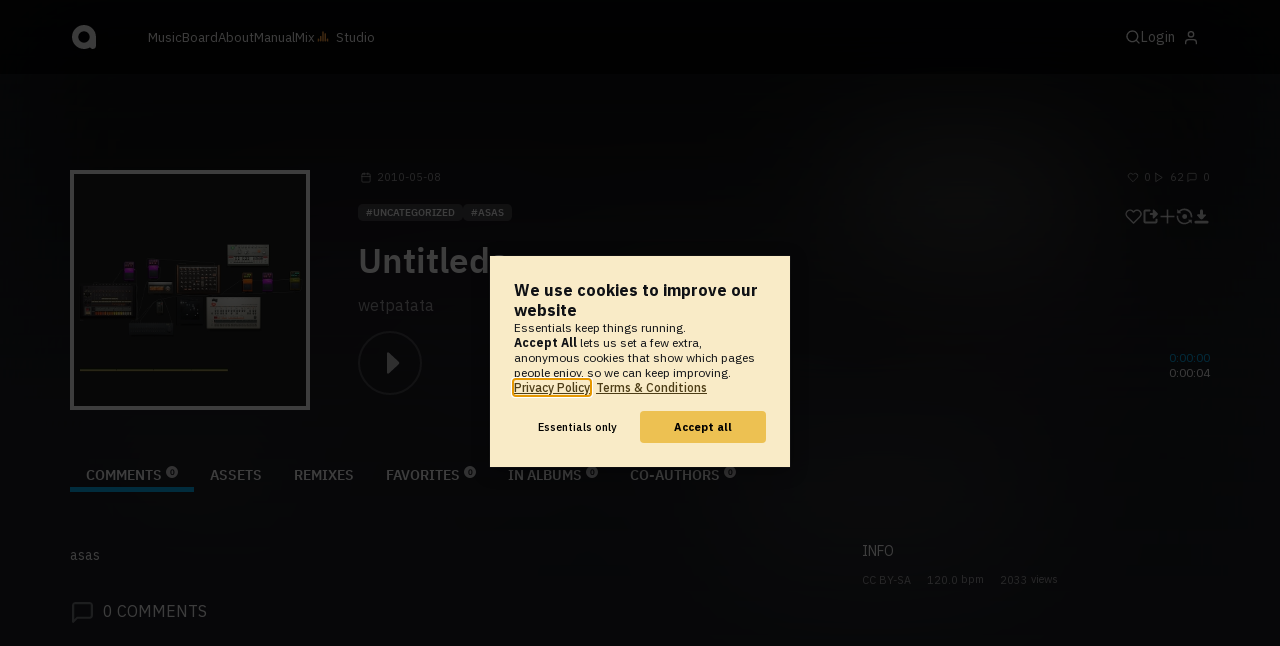

--- FILE ---
content_type: application/javascript; charset=utf-8
request_url: https://www.audiotool.com/lift/page/F75634092152833T4N4.js
body_size: 2069
content:
var lift_settings = {};
window.lift.extend(lift_settings,window.liftJQuery);
window.lift.extend(lift_settings,{"liftPath": "/lift", "ajaxRetryCount": 0, "ajaxPostTimeout": 30000, "gcPollingInterval": 30000, "gcFailureRetryTimeout": 15000, "cometGetTimeout": 140000, "cometFailureRetryTimeout": 10000, "cometServer": null, "logError": function(msg) {lift.defaultLogError(msg);}, "ajaxOnFailure": function() {dialog.open("<div class=\"dialogue confirm medium\">\u000a        <header>\u000a          <h1>\u000a            Upsy-Daisy!\u000a          </h1>\u000a        </header>\u000a        <article class=\"clean\">\u000a          Something went wrong on our side.\u000a        </article>\u000a        <footer>\u000a          <button onclick=\"dialog.close();;\">Close</button>\u000a        </footer>\u000a      </div>", {fitToView:true, scrolling:"auto", closeBtn:false, history:true});}, "ajaxOnStart": function() {document.body.classList.add("loading");}, "ajaxOnEnd": function() {document.body.classList.remove("loading");}});
window.lift.init(lift_settings);
jQuery(document).ready(function() {
(function() {
  var subscr = cular.backendNotifications.on("CommentAdded", function(payload) { lift.ajax('F7563409215300CDE52=' + encodeURIComponent(JSON.stringify(payload)), null, null, null); });
  cular.pageEvents.currentPage.on("dispose", function() { subscr.cancel(); });
})();
;

(function() {
  var subscr = cular.backendNotifications.on("CommentDeleted", function(payload) { lift.ajax('F756340921531APZMPS=' + encodeURIComponent(JSON.stringify(payload)), null, null, null); });
  cular.pageEvents.currentPage.on("dispose", function() { subscr.cancel(); });
})();
;
cular.endlessScrolling.uninstall("F756340921532IYVK5N", window);
setTimeout(function() {jQuery('#'+"lift__noticesContainer___notice").fadeOut(2000);}, 10000);
setTimeout(function() {jQuery('#'+"lift__noticesContainer___warning").fadeOut(2000);}, 10000);
setTimeout(function() {jQuery('#'+"lift__noticesContainer___error").fadeOut(2000);}, 10000);
cular.notice("lift__noticesContainer___notice");});